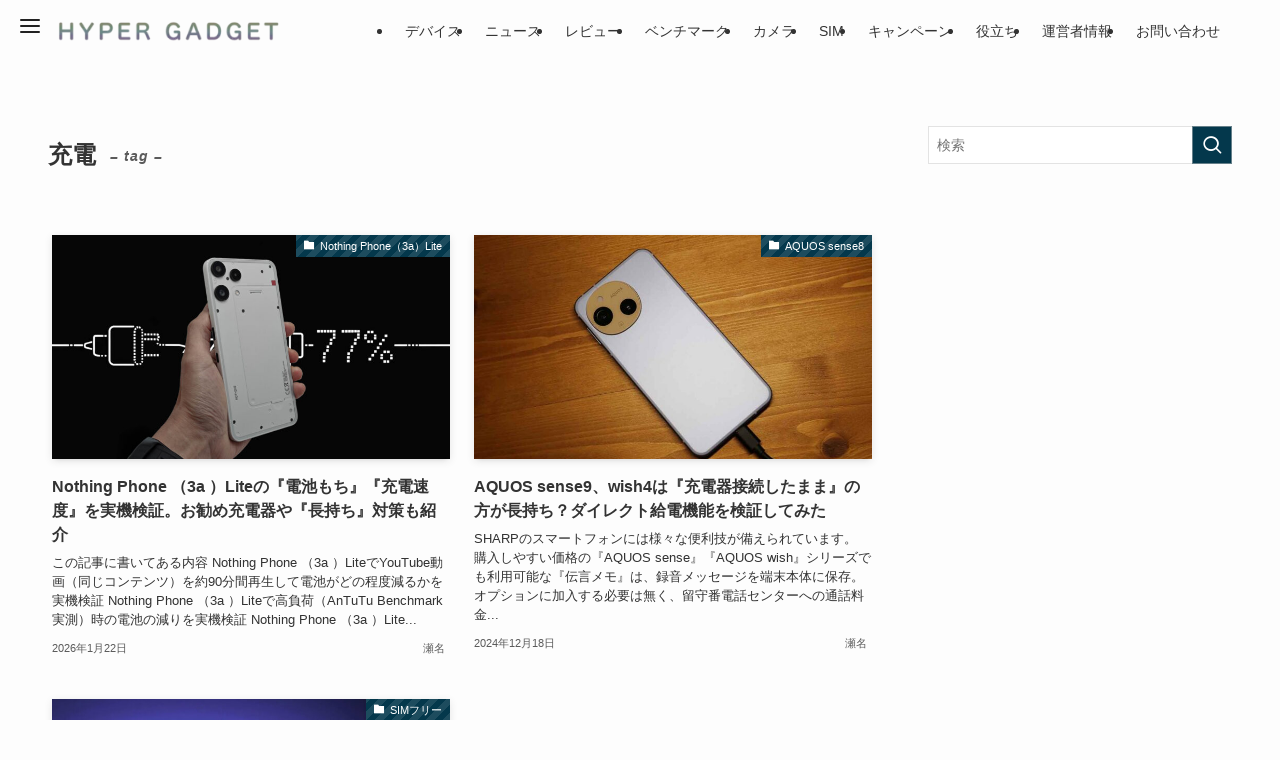

--- FILE ---
content_type: text/css
request_url: https://hypergadget.jp/wp-content/themes/swell_child/style.css?ver=20251006121033
body_size: 2007
content:
@charset "UTF-8";
/*
    Template: swell
    Theme Name: SWELL CHILD
    Theme URI: https://swell-theme.com/
    Description: SWELLの子テーマ
    Version: 1.0.0
    Author: LOOS WEB STUDIO
    Author URI: https://loos-web-studio.com/

    License: GNU General Public License
    License URI: http://www.gnu.org/licenses/gpl.html
*/

/*********
アフィリエイト
*********/
.af-box{
    border-radius: 5px;
    -moz-border-radius:5px;
    -webkit-border-radius:5px;
    border: 1px solid #d1d1d1;
    padding: 10px;
    margin: 0 8px;
}
.af-imgbox{
    width: 160px;
    margin-right: 10px;
    float: left;
    text-align: center;
}
.af-textbox{
    width: 100%;
}
.af-title{
    font-size: 16px;
    font-weight: bold;
    margin-bottom: 10px;
}
.af-desc{
    font-size:14px;
    margin-bottom: 10px;
}
.af-kobox{
    width: 120px;
    margin: 0 5px 0 0;
    font-size: 14px;
    font-weight: bold;
    border-radius: 5px;
    -moz-border-radius:5px;
    -webkit-border-radius:5px;
    float: left;
    text-align: center;
}
.af-kobox a.aflink{
    display: block;
    padding: 5px 0 0 0;
    text-decoration: none;
}
.af-amazon{
    border: 1px solid #F3A847;
}
.af-amazon a{
    color: #F3A847;
}
.af-rakuten{
    border: 1px solid #BF0000;
    color: #BF0000;
}
.af-rakuten a{
    color: #BF0000;
}
.af-blue{
    border: 1px solid #1995DF;
    color: #1995DF;
}
.af-blue a{
    color: #1995DF;
}
.clear{clear:both;}
@media screen and (max-width: 399px) {

    .af-imgbox{
        margin: 0 auto;
        text-align: center;
        float: none;
    }

}

#st-footermenubox ul.menu li{
    display:table-cell;
    vertical-align:middle;
    text-align:center;
    font-size:16px;
}
/* --------------------------
     スマホ端末用
-------------------------- */
.google-ads{max-width:320px;
	text-align:center;
	} 

/* --------------------------
     小型タブレット端末以上
-------------------------- */
@media only screen and (min-width: 481px) {
.google-ads{max-width:100%;
	text-align:center;
	} 
}


/*————————————–
アドセス検索広告レイアウト修正用　　　↓
————————————–*/

table.gsc-search-box td {
background: none;
border: none;
}



table.gsc-search-box td.gsib_a {
border-right: none;
}

.gsc-input-box table td {
border-right: 1px solid #cfcfcf;
border-bottom: 1px solid #cfcfcf;
}

.gsc-input table {
border: none;
margin: 0;
}
.gsc-input-box table td {
border: none;
}


/*画像中央合わせ*/
.aligncenter {
    margin-left: auto;
    margin-right: auto;
}

/*フッター文字サイズ*/
.l-footer{
	font-size:1.0rem;
}


/*rinker文字色*/

div.yyi-rinker-contents ul.yyi-rinker-links li.amazonlink {
  background: #b22222;/*Amazonリンクのボタンの色*/
}

div.yyi-rinker-contents ul.yyi-rinker-links li.amazonlink a {
  color: #fff;/*Amazonリンクの文字色*/
}

div.yyi-rinker-contents ul.yyi-rinker-links li.rakutenlink {
  background: #dc143c;/*楽天リンクのボタンの色*/
}

div.yyi-rinker-contents ul.yyi-rinker-links li.yahoolink {
  background: #2f4f4f;/*Yahooショッピングのボタンの色*/
}
div.yyi-rinker-contents ul.yyi-rinker-links li.freelink1 {
  background: #191970;/*自由リンクのボタンの色*/
}

div.yyi-rinker-contents ul.yyi-rinker-links li.freelink2 {
  background: #4B0082;/*自由リンクのボタンの色*/
}


div.yyi-rinker-contents ul.yyi-rinker-links li.freelink3 {
  background: #333333;/*自由リンクのボタンの色*/
}

div.yyi-rinker-contents ul.yyi-rinker-links li.freelink4 {
  background: #483d8b;/*自由リンクのボタンの色*/
}

/*リストCSS*/


ul.cp_list {
	position: relative;
	padding: 0 0.5em;
	margin-top: 2em;
	list-style-type: none;
	border: solid 2px #04384c;
}
ul.cp_list::after {
	position: absolute;
	content:attr(title);
	padding: 1px 7px;
	letter-spacing: 0.05em;
	font-weight: bold;
	font-size: .8em;
	background: #04384c;
	color: #fff;
	bottom: 100%;
	left: -2px;
	border-radius: 4px 4px 0px 0px;
}
ul.cp_list li {
	line-height: 1.5;
	padding: 0.5em 0 0.5em 1.4em;
	border-bottom: 1px dashed #04384c;
}
ul.cp_list li::before {
	position: absolute;
	content: "
ul.cp_list {
position: relative;
padding: 0 0.5em;
margin-top: 2em;
list-style-type: none;
border: solid 2px #04384c;
}
ul.cp_list::after {
position: absolute;
content:attr(title);
padding: 1px 7px;
letter-spacing: 0.05em;
font-weight: bold;
font-size: .8em;
background: #04384c;
color: #fff;
bottom: 100%;
left: -2px;
border-radius: 4px 4px 0px 0px;
}
ul.cp_list li {
line-height: 1.5;
padding: 0.5em 0 0.5em 1.4em;
border-bottom: 1px dashed #04384c;
}
ul.cp_list li::before {
position: absolute;
content: "\002713";
color: #04384c;
font-weight: bold;
left : 0.5em;
}
ul.cp_list li:last-of-type {
border-bottom: none;
}
2713";
	color: #04384c;
	font-weight: bold;
	left : 0.5em;
}
ul.cp_list li:last-of-type {
	border-bottom: none;
}

/*スマホメニューボタン消す*/
.l-header .l-header__menuBtn{visibility: hidden;}
/*目次センター揃え*/
#toc_container {
        margin: auto;
}


/*PR前のアイコンを消す*/
.icon-info{  display:none;  }

/*PR前のアイコンを消す*/
.c-postAuthor__figure{  display:none;  }


.c-postThumb__img u-obf-cover{  display:none;  }


/*日付前のアイコンを消す*/
.icon-posted:before {
display:none;
}

/*ブログカードの画像を消す*/
.p-blogCard__thumb{
display:none;
}

/*AdSense中央そろえ*/
.adcenter{
text-align:center;
}

/* ==========================================
   アイコンフォント描画ブロック対策（SWELL用）
   ========================================== */
@font-face {
  font-family: 'icomoon';
  src: url('/wp-content/themes/swell/assets/fonts/icomoon.woff2') format('woff2');
  font-weight: normal;
  font-style: normal;
  font-display: swap; /* ← これで描画ブロックを防止 */
}